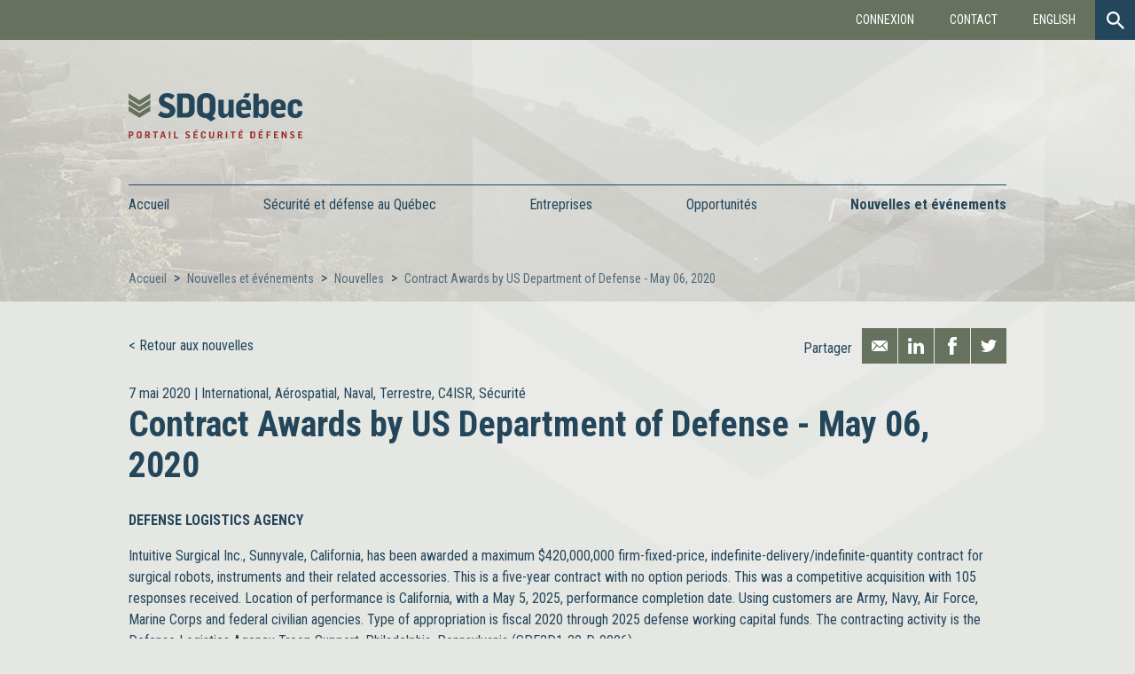

--- FILE ---
content_type: text/html; charset=UTF-8
request_url: https://sdquebec.ca/fr/nouvelle/contract-awards-by-us-department-of-defense-may-06-2020
body_size: 10427
content:
<!doctype html>
<html lang="fr">
<head>
    <meta charset="utf-8">
    <meta http-equiv="x-ua-compatible" content="ie=edge">
    <meta name="viewport" content="width=device-width, initial-scale=1.0, minimum-scale=1.0"/>

    <title>Contract Awards by US Department of Defense - May 06, 2020</title>
    <meta name="description" content="SD Québec est un portail ralliant les entreprises de l’industrie de la Sécurité et Défense d&#039;ici et d&#039;ailleurs. Découvrez les opportunités de votre secteur.">

    <link rel="stylesheet" type="text/css" href="https://sdquebec.ca//assets/front/css/style.css?v=" media="screen">
    <link rel="stylesheet" href="https://use.fontawesome.com/releases/v5.8.1/css/all.css"           integrity="sha384-50oBUHEmvpQ+1lW4y57PTFmhCaXp0ML5d60M1M7uH2+nqUivzIebhndOJK28anvf" crossorigin="anonymous">
    <base href="https://sdquebec.ca/">
    <link rel="icon" type="image/png" href="https://sdquebec.ca//assets/front/images/favicons/favicon_32x32.png?v=">

    <meta property="og:type" content="website">
    <meta property="og:url" content="https://sdquebec.ca">
    <meta property="og:title" content="Contract Awards by US Department of Defense - May 06, 2020">
    <meta property="og:image" content="https://sdquebec.ca//assets/front/images/misc/meta_fr.jpg?v=">
    <meta property="og:description" content="SD Québec est un portail ralliant les entreprises de l’industrie de la Sécurité et Défense d&#039;ici et d&#039;ailleurs. Découvrez les opportunités de votre secteur.">
    <meta property="og:site_name" content="SDQuebec">
    <meta property="og:locale" content="fr">
    <meta property="og:image:width" content="1200">
    <meta property="og:image:height" content="630">

    <meta name="twitter:card" content="summary">
    <meta name="twitter:site" content="@SDQuebec">
    <meta name="twitter:url" content="https://sdquebec.ca">
    <meta name="twitter:title" content="Contract Awards by US Department of Defense - May 06, 2020">
    <meta name="twitter:description" content="SD Québec est un portail ralliant les entreprises de l’industrie de la Sécurité et Défense d&#039;ici et d&#039;ailleurs. Découvrez les opportunités de votre secteur.">
    <meta name="twitter:image" content="https://sdquebec.ca//assets/front/images/misc/meta_fr.jpg?v=">
    <meta name="csrf-token" content="oGRRVel1Ug5qIGRRGTMjJQFfzdy2nyvoqjp8JSM2"/>
    <script>
        var AppURL = 'https://sdquebec.ca/fr';
        var AssetsURL = 'https://sdquebec.ca/assets';
        var lang = 'fr';
    </script>
            <script async src="https://www.googletagmanager.com/gtag/js?id=UA-111100692-1"></script>
        <script>
            window.dataLayer = window.dataLayer || [];
            function gtag() {
                dataLayer.push(arguments);
            }
            gtag('js', new Date());
            gtag('config', 'UA-111100692-1');
        </script>
        	<!--[if lt IE 9]>
        <script src="https://cdnjs.cloudflare.com/ajax/libs/html5shiv/3.7.3/html5shiv.js"></script>
        <![endif]-->
</head>
<body class="min-header">
<div class="background">
                <header>
        <div id="navigation">
            <div class="top-bar" id="second-top-bar">
                <div id="btn-menu">
                    <p>Menu</p>
                    <span></span>
                    <span></span>
                    <span></span>
                    <span></span>
                </div>
            </div>
            <nav class="top-bar" id="main-top-bar">
                <a href="https://sdquebec.ca/fr" class="logo"><span>SDQuébec</span></a>
                <div>
                    <ul>
                                                    <li>
                                <a href="https://sdquebec.ca/fr/espace-entreprise/connexion"
                                   class="popup-ajax"
                                   data-backurl="https://sdquebec.ca/fr/nouvelle/contract-awards-by-us-department-of-defense-may-06-2020">Connexion</a>
                            </li>
                                                <li>
                            <a href="fr/content/contact">Contact</a>
                        </li>
                        <li>
                            <a href="https://sdquebec.ca/en/news/contract-awards-by-us-department-of-defense-may-06-2020">English</a>
                        </li>
                    </ul>
                </div>
                <div id="form-search">
                    <form action="https://sdquebec.ca/fr/search">
                        <div>
                            <input type="text" placeholder="" name="s">
                            <input type="submit" value="" class="btn-search">
                        </div>
                    </form>
                    <span id="btn-display-search" class="btn-search"></span>
                </div>
            </nav>

            <div class="overall">
                <a href="https://sdquebec.ca/fr" class="logo fr"><span>SDQuébec</span></a>
            </div>

            <nav id="main-nav">
                <div class="overall">
                    <ul id="ul_main_menu"><li><a href="https://sdquebec.ca/fr" target="_self">Accueil</a></li><li><span>Sécurité et défense au Québec</span><ul id="ul_main_menu"><li><a href="https://sdquebec.ca/fr/content/a-propos-de-sdquebec" target="_self">À propos de SDQuébec</a></li><li><a href="https://sdquebec.ca/fr/content/industrie-au-quebec" target="_self">L’industrie au Québec</a></li><li><a href="https://sdquebec.ca/fr/content/secteurs-et-segments-de-marches" target="_self">Secteurs et segments de marchés</a></li><li><a href="https://sdquebec.ca/fr/content/donneurs-dordres" target="_self">Donneurs d’ordres</a></li></ul></li><li><span>Entreprises</span><ul id="ul_main_menu"><li><a href="https://sdquebec.ca/fr/entreprises" target="_self">Répertoire des entreprises</a></li><li><a href="https://sdquebec.ca/fr/espace-entreprise/inscription" target="_self">Ajouter mon entreprise</a></li></ul></li><li><span>Opportunités</span><ul id="ul_main_menu"><li><a href="https://sdquebec.ca/fr/opportunites" target="_self">Répertoire des opportunités</a></li><li><a href="https://sdquebec.ca/fr/content/ajouter-une-opportunite" target="_self">Ajouter une opportunité</a></li></ul></li><li><span>Nouvelles et événements</span><ul id="ul_main_menu"><li><a href="https://sdquebec.ca/fr/nouvelles" target="_self">Nouvelles</a></li><li><a href="https://sdquebec.ca/fr/evenements" target="_self">Événements</a></li></ul></li></ul>
                </div>
            </nav>
        </div>

        
                    <div class="overall" id="content-header">

                
                    <ul id="breadcrumb">
                        <li><a href="https://sdquebec.ca/fr">Accueil</a></li>
                                                    <li>
                                                                    <a href="https://sdquebec.ca/fr/nouvelles">Nouvelles et événements</a>
                                                            </li>
                                                    <li>
                                                                    <a href="https://sdquebec.ca/fr/nouvelles">Nouvelles</a>
                                                            </li>
                                                    <li>
                                                                    <a href="https://sdquebec.ca/fr/nouvelle/contract-awards-by-us-department-of-defense-may-06-2020">Contract Awards by US Department of Defense - May 06, 2020</a>
                                                            </li>
                                            </ul>

                
                
            </div>
            </header>
    <div id="content-overall">
        
<div class="overall content">
	<div class="headline-single">
		<a href="https://sdquebec.ca/fr/nouvelles" class="back">Retour aux nouvelles</a>
			<div class="share">
		<p>Partager</p>
		<ul>
			<li><a class="mail addthis_button_email"></a></li>
			<li><a class="linkedin addthis_button_linkedin"></a></li>
			<li><a class="facebook addthis_button_facebook"></a></li>
			<li><a class="twitter addthis_button_twitter"></a></li>
		</ul>
	</div>
	</div>
<!-- Go to www.addthis.com/dashboard to customize your tools -->
<script type="text/javascript" src="//s7.addthis.com/js/300/addthis_widget.js#pubid=ra-5a2aaba7ecfe554a"></script>
	<p class="headline">
		 7 mai 2020 | 
		<a href="https://sdquebec.ca/fr/nouvelles?categories[]=1">International</a>, 
					<a href="https://sdquebec.ca/fr/nouvelles?sectors[]=1">Aérospatial</a>, 
					<a href="https://sdquebec.ca/fr/nouvelles?sectors[]=2">Naval</a>, 
					<a href="https://sdquebec.ca/fr/nouvelles?sectors[]=3">Terrestre</a>, 
					<a href="https://sdquebec.ca/fr/nouvelles?sectors[]=4">C4ISR</a>, 
					<a href="https://sdquebec.ca/fr/nouvelles?sectors[]=5">Sécurité</a>
			</p>
	
	<h1>Contract Awards by US Department of Defense - May 06, 2020</h1>

		
	<div class="content-text">
		<p><p><strong>DEFENSE LOGISTICS AGENCY</strong></p>

<p>Intuitive Surgical Inc., Sunnyvale, California, has been awarded a maximum $420,000,000 firm-fixed-price, indefinite-delivery/indefinite-quantity contract for surgical robots, instruments and their related accessories. This is a five-year contract with no option periods. This was a competitive acquisition with 105 responses received. Location of performance is California, with a May 5, 2025, performance completion date. Using customers are Army, Navy, Air Force, Marine Corps and federal civilian agencies. Type of appropriation is fiscal 2020 through 2025 defense working capital funds. The contracting activity is the Defense Logistics Agency Troop Support, Philadelphia, Pennsylvania (SPE2D1-20-D-0006).</p>

<p>Hartford Provision Co., doing business as HPC Foodservice, South Windsor, Connecticut, has been awarded a maximum $49,473,750 fixed-price with economic-price-adjustment, indefinite-quantity contract for full-line food distribution. This was a competitive acquisition with one response received. This is a four-year contract with no option periods. Locations of performance are Massachusetts, Rhode Island and Connecticut, with a May 6, 2024, performance completion date. Using customers are Air Force, Army, Marine Corps, Navy and federal civilian agencies. Type of appropriation is fiscal 2020 through 2024 defense working capital funds. The contracting agency is the Defense Logistics Agency Troop Support, Philadelphia, Pennsylvania (SPE300-20-D-3271).</p>

<p>The Will-Burt Co., Orrville, Ohio, has been awarded a maximum $43,186,213 fixed-price long term contract for masts. This was a competitive acquisition with one offer received. This is a five-year contract with no option periods. Location of performance is Ohio, with a May 5, 2025, performance completion date. Using military services are Army, Navy, Air Force and Marine Corps. Type of appropriation is fiscal 2020 through 2025 defense working capital funds. The contracting activity is the Defense Logistics Agency Land and Maritime, Columbus, Ohio (SPE7MX-20-D-0078).</p>

<p>CORRECTION: The contract announced on April 29, 2020, for Raytheon Co., Andover, Massachusetts (SPRRA2-20-C-0023), for $13,688,190 was announced with an incorrect award date. The correct award date is May 4, 2020.</p>

<p><strong>NAVY</strong></p>

<p>Huntington Ingalls Industries Inc., Newport News, Virginia, is awarded an $187,126,853 modification to previously awarded contract N00024-18-C-2106 to prepare and make ready for the refueling complex overhaul (RCOH) of USS John C. Stennis (CVN 74). Work will be performed in Newport News, Virginia (65%); and Norfolk, Virginia (35%). This modification will extend the period of performance for continued advance planning efforts including material forecasting, long lead time material procurement, purchase order development, technical document and drawing development, scheduling, resource forecasting and planning, development of cost estimates for work to be accomplished, data acquisition, pre-overhaul tests and inspections, pre-overhaul preparations, refueling preparations and other technical studies as required to prepare and make ready for the CVN 74 RCOH accomplishment. Work is expected to complete by January 2021. This modification constitutes the award of an existing option for an additional six months of effort. The original contract and this modification will be accomplished by Huntington Ingalls Industries Inc., Newport News, Virginia, under the authority of 10 U.S. Code 2304(c)(1). Huntington Ingalls Industries Inc. is the original building yard contractor for all ships of the CVN-68 class, the reactor plant planning yard, the lead design refueling yard and the only private shipyard capable of refueling and overhauling nuclear powered aircraft carriers. Therefore, it is the only source with the knowledge, experience and facilities required to accomplish this effort in support of the CVN 74 RCOH. Fiscal 2020 shipbuilding and conversion (Navy) funding in the amount of $187,126,853 will be obligated at time of award and will not expire at the end of the current fiscal year. The Naval Sea Systems Command, Washington, D.C., is the contracting activity.</p>

<p>The Boeing Co., Seattle, Washington, is awarded a $29,059,944 modification (P00172) to previously awarded firm-fixed-price contract N00019-14-C-0067 for the production and delivery of 10 P-8A A-kits, 10 turret deployment units and eight mechanism units in support of Lot 10 P-8A production aircraft. Work will be performed in Seattle, Washington (91%); and Mesa, Arizona (9%), and is expected to be complete by January 2024. Fiscal 2019 aircraft procurement (Navy) funds in the amount of $29,059,944 will be obligated at time of award, none of which will expire at the end of the current fiscal year. The Naval Air Systems Command, Patuxent River, Maryland, is the contracting activity.</p>

<p>W.M. Jordan Co. Inc., Newport News, Virginia, is awarded $26,929,000 for firm-fixed-price task order N40085-20-F-5271, under a multiple award construction contract for the design-build repair and renovation of Bachelor Enlisted Quarters Building (BEQB) 3609, Joint Expeditionary Base, Little Creek-Fort Story, Virginia. Work will be performed in Virginia Beach, Virginia. The work will provide for the design and construction renovation of BEQB 3609 to meet current quality standards and facility criteria for unaccompanied housing for the Navy. The site and building will be modified to meet anti-terrorism force protection requirements. Major building systems such as plumbing, heating, ventilation, and air condition, electrical and fire protection will be replaced with new systems. Work is expected to be complete by October 2022. Fiscal 2020 operations and maintenance (Navy) contract funds in the amount of $26,929,000 are obligated on this award and will expire at the end of the current fiscal year. Three proposals were received for this task order. The Naval Facilities Engineering Command, Mid-Atlantic, Norfolk, Virginia, is the contracting activity (N40085-19-D-9089).</p>

<p>L3 Adaptive Methods Inc., Centreville, Virginia, is awarded a $12,719,770 cost-plus-fixed-fee and cost contract for engineering services and capability development in support of the Undersea Warfare and Surface Warfare systems. Work will be performed in Keyport, Washington (30%); Centreville, Virginia (25%); Rockville, Maryland (15%); Manassas, Virginia (10%); Herndon, Virginia (5%); Dahlgren, Virginia (5%); Newport, Rhode Island (5%); Austin, Texas (1%); Moorestown, New Jersey (1%); Honolulu, Hawaii (1%); Fairfax, Virginia (1%); and Laurel, Maryland (1%), and is expected to be complete by April 2021. If all options are exercised, work will continue through April 2025. This contract includes options which, if exercised, would bring the cumulative value of this contract to $69,458,660. This contract combines purchases for the Navy (98%) and the government of Japan (2%) under the Foreign Military Sales (FMS) program. Fiscal 2020 research, development, test and evaluation (Navy); 2020 operations and maintenance (Navy); 2020 shipbuilding and conversion (Navy); and FMS Japan funding in the amount of $6,142,292 will be obligated at time of award. Funding in the amount of $1,191,829 will expire at the end of the current fiscal year. This contract was not competitively procured in accordance with Section 1709 of the 2018 National Defense Authorization Act that modifies 15 U.S. Code 638(r), this Small Business Innovative Research Phase (SBIR) III contract is being awarded to L3 Adaptive Methods Inc., which is the same firm that was competitively selected for the SBIR Phase I and II awards. The Naval Sea Systems Command, Washington, D.C., is the contracting activity (N00024-20-C-5211).</p>

<p>The Boeing Co., Seattle, Washington, is awarded a $7,039,596 cost-plus-fixed-fee order (N00019-20-F-0647) against previously issued basic ordering agreement N00019-16-G-0001. This order procures non-recurring engineering for the design, fabrication and correction of deficiencies required for the delivery and installation of retrofit kits for Navy P-8A aircraft with Increment 3 Engineering Change Proposal (ECP) 6 capabilities. Work will be performed in Puget Sound, Washington. The P-8A ECP 6 provides a significant modification to the baseline aircraft, installing new airframe racks, radomes, antennas, sensors and wiring, while incorporating a new combat system suite with an improved computer processing and security architecture capability at the higher than secret level, a wide band satellite communication system, an anti-submarine warfare signal intelligence capability, a minotaur track management system and additional communications and acoustics systems to enhance search, detection and targeting capabilities. Work is expected to be complete by May 2021. Fiscal 2020 aircraft procurement (Navy) funds in the amount of $7,039,596 will be obligated at time of award, none of which will expire at the end of the current fiscal year. The Naval Air Systems Command, Patuxent River, Maryland, is the contracting activity.</p>

<p><strong>ARMY</strong></p>

<p>Stantec Consulting Services Inc., Lexington, Kentucky, was awarded a $45,000,000 firm-fixed-price contract for U.S. Army Corps of Engineers Dam Safety Modification Mandatory Center of Expertise, national dam and levee safety, and geotechnical services. Bids were solicited via the internet with two received. Work locations and funding will be determined with each order, with an estimated completion date of May 5, 2025. U.S. Army Corps of Engineers, Huntington, West Virginia, is the contracting activity (W91237-20-D-0010).</p>

<p>Thomas Instrument Inc.,* Brookshire, Texas, was awarded an $8,788,301 firm-fixed-price contract for maintenance and overhaul of UH-60 Blackhawk helicopters. Bids were solicited via the internet with five received. Work locations and funding will be determined with each order, with an estimated completion date of May 6, 2025. U.S. Army Contracting Command, Redstone Arsenal, Alabama, is the contracting activity (W58RGZ-20-F-0368).</p>

<p><strong>AIR FORCE</strong></p>

<p>Space Exploration Technologies Corp., Hawthorne, California, has been awarded an $8,904,146 firm-fixed-price modification (P00007) to contract FA8811-19-C-0004 for non-National Security Space (NSS) Fleet surveillance. This contract provides for non-NSS Fleet surveillance efforts across the Space Exploration family of launch vehicles for non-NSS missions. The location of performance is Hawthorne, California; Vandenberg, California; and Cape Canaveral Air Force Space Station, Florida. The work is expected to be completed by Nov. 8, 2020. Fiscal 2019 missile procurement funds in the amount of $2,226,037; and fiscal 2019 space procurement funds in the amount of $6,678,110 will be obligated at the time of award. Space and Missile Systems Center, Los Angeles Air Force Base, California, is the contracting activity (FA8811-19-C-0004).</p>

<p>AT&T Government Solutions Inc., Oakton, Virginia; and El Segundo, California, has been awarded a $8,449,798 modification (P00047) to contract FA8819-15-F-0005 for continued mission support services to the Space Force, Air Force Space and Missile Systems Center, Special Programs Directorate. Work will be performed at Los Angeles Air Force Base, California; and Colorado Springs, Colorado, and is expected to be completed by Jan. 31, 2021. Fiscal 2020 research, development, test and evaluation funds in the amount of $1,976,668; fiscal 2020 operations and maintenance funds in the amount of $453,295; and fiscal 2019 Space production funds in the amount of $76,500 are being obligated at the time of award. Total cumulative face value of the contract is $54,074,819. The Air Force Space and Missile Systems Center, Los Angeles Air Force Base, California, is the contracting activity.</p>

<p>*Small business</p>

<p><a href="https://www.defense.gov/Newsroom/Contracts/Contract/Article/2178741/source/GovDelivery/" target="_blank">https://www.defense.gov/Newsroom/Contracts/Contract/Article/2178741/source/GovDelivery/</a></p></p>

	<p><a href=""></a></p>
	</div>

		
		<div class="similar">
		<h2>Sur le même sujet</h2>
		
		<ul class="list-news-events cols">
	
						
				<li>
		<div class="img">
						<img src="https://sdquebec.ca//assets/front/images/misc/noimg.png?v=" alt="Army to conduct thorough review of aviation fleet in FY23">
					</div>


	<div class="content">
		<p>
			15 octobre 2020 | 
			International, 
							Aérospatial
					</p>

		<h3>
			<a href="https://sdquebec.ca/fr/nouvelle/army-to-conduct-thorough-review-of-aviation-fleet-in-fy23" class="mem-back" data-backurl="https://sdquebec.ca/fr/nouvelle/contract-awards-by-us-department-of-defense-may-06-2020">Army to conduct thorough review of aviation fleet in FY23</a>
			<p class="description">Jen Judson 

WASHINGTON &amp;mdash; As the Army looks to bring on two future helicopters by 2030, the service is planning to review its entire aviation fleet in fiscal 2023, Lt. Gen. James Pasquarette, the Army G-8, told Defense News in an Oct. 8 interview.

Over the past several years, the Army has said it is at &amp;ldquo;an inflection point&amp;rdquo; when it comes to prioritizing modernization in order to ensure soldiers can fight in a multidomain environment against near-peer adversaries. Part of that is ensuring the Army is balanced properly when it comes to making sure the current fleet is ready while funding the ambitious development of two new aircraft along with a number of other enablers like a digital backbone, air-launched effects and a new engine, to name a few.

In FY20, the Army took controversial steps to shift funding from the current fleet to the future one when it decided it would not buy Block II CH-47F Chinook cargo helicopters for the active force, opting to procure the variant just for special operations.

Congress has pushed back on that decision in both its FY20 and FY21 defense bills, injecting funding into the program to keep the pump primed to build Block II Chinooks for the active component against the Army&#039;s wishes.

So far the Army isn&#039;t planning on backing down on its decision to scale down and only buy the Block II variant for special operations.

&amp;ldquo;The Army&#039;s position has not changed. I mean, our position is we don&#039;t have to make a decision,&amp;rdquo; Pasquarette said.

&amp;ldquo;It&#039;s based on the age of the fleet and other factors,&amp;rdquo; Pasquarette said. &amp;ldquo;Our concern is that if Congress decides that we need to move down the Block II path here ... that starts to push out dollars against our modernization priorities that we&#039;re very concerned about.&amp;rdquo;

The Army &amp;ldquo;must develop&amp;rdquo; both the Future Armed Reconnaissance Aircraft (FARA) and the Future Long-Range Assault Aircraft (FLRAA), he stressed.

Army Secretary Ryan McCarthy also signaled during an Oct. 8 interview with Defense News that tough decisions on the aviation fleet would have to be made as the FLRAA and FARA aircraft begin to fly.

The prototype aircraft for FARA are expected to start flying in the fourth quarter of FY22 and the engineering and manufacturing development phase is expected to begin in FY24.

FLRAA prototypes will be delivered in roughly the summer of 2026.

The last time the Army restructured its fleet was in 2013 to deal with impending budget cuts and reductions that would have been made through sequestration. The effort was a way to take control of what was cut rather than let every program across the board take salami-slice chops.

As a result, the service decided to retire its OH-58D Kiowa Warrior helicopters and use AH-64E Apache attack helicopters paired with Shadow unmanned aircraft systems to fill the armed scout role until future aircraft could come online.

https://www.defensenews.com/digital-show-dailies/ausa/2020/10/14/army-to-conduct-thorough-review-of-aviation-fleet-in-fy23/</p>
		</h3>
	</div>
	
</li>	
						
				<li>
		<div class="img">
						<img src="https://sdquebec.ca//assets/front/images/misc/noimg.png?v=" alt="Secretary Wilson to lay out ‘Air Force We Need’ at AFA">
					</div>


	<div class="content">
		<p>
			11 septembre 2018 | 
			International, 
							Aérospatial
					</p>

		<h3>
			<a href="https://sdquebec.ca/fr/nouvelle/secretary-wilson-to-lay-out-air-force-we-need-at-afa" class="mem-back" data-backurl="https://sdquebec.ca/fr/nouvelle/contract-awards-by-us-department-of-defense-may-06-2020">Secretary Wilson to lay out ‘Air Force We Need’ at AFA</a>
			<p class="description">By: Stephen Losey

The Air Force has a problem.

The military is trying to shift its focus from wars against so-called &amp;ldquo;violent extremists&amp;rdquo; in places like Afghanistan, Iraq and Syria so it can prepare for a potential war against a major peer or near-peer nation.

But the Air Force is currently too small even for the missions it&#039;s being asked to do today in the Middle East, let alone a war against China, Russia or North Korea, said Air Force Secretary Heather Wilson in an Aug. 28 interview at the Pentagon. The service is going to have to grow, she said. But the big question is where &amp;mdash; and by how much?

Wilson will attempt to answer that question Sept. 17, when she delivers her keynote address, &amp;ldquo;The Air Force We Need,&amp;rdquo; at the Air Force Association&#039;s Air Space and Cyber Conference. The secretary will lay out how many operational squadrons &amp;mdash; such as fighter, bomber, mobility and intelligence, surveillance and reconnaissance &amp;mdash; are needed, as well as the matching end strength, for the Air Force to project power and carry out its expected missions in the future.

&amp;ldquo;The chief and I were asked in this last testimony on the Hill for the Defense Authorization Act, &amp;lsquo;Well, what do you need to implement the new National Defense Strategy?&amp;rdquo; Wilson said. &amp;ldquo;We should know the answer to that question. That&#039;s the work that&#039;s been going on the last six months or so.&amp;rdquo;

The Air Force now has 312 operational squadrons, not including squadrons doing support activities such as finance, Wilson said. Squadrons are the basic unit of the Air Force, she said, which is why this new plan will focus on the squadron level.

The Air Force intentionally didn&#039;t consider budgets as it drew up this plan over the past six months, Wilson said. Instead, it focused on what would be required to fight a major war. With that information in hand, she said, the Air Force can better articulate where it&#039;s headed &amp;mdash; and what the potential risks might be of not funding or underfunding certain elements.

Full article: https://www.airforcetimes.com/news/your-air-force/2018/09/10/wilson-to-lay-out-air-force-we-need-at-afa</p>
		</h3>
	</div>
	
</li>	
						
				<li>
		<div class="img">
						<img src="https://sdquebec.ca//assets/front/images/misc/noimg.png?v=" alt="F-35 Costs Drop for Building Jets But Rise for Operating Them">
					</div>


	<div class="content">
		<p>
			29 mai 2020 | 
			International, 
							Aérospatial
					</p>

		<h3>
			<a href="https://sdquebec.ca/fr/nouvelle/f-35-costs-drop-for-building-jets-but-rise-for-operating-them" class="mem-back" data-backurl="https://sdquebec.ca/fr/nouvelle/contract-awards-by-us-department-of-defense-may-06-2020">F-35 Costs Drop for Building Jets But Rise for Operating Them</a>
			<p class="description">By 

Anthony Capaccio

29 mai 2020 à 04:00 UTC&amp;minus;4

The Pentagon&#039;s costliest program, Lockheed Martin Corp.&#039;s F-35, is starting to look a little less expensive, with the latest estimate for development and procurement down 7.1% to $397.8 billion.

Less encouraging for the lawmakers who craft defense budgets and for taxpayers: Operating and maintaining the fleet for 66 years is projected to cost $1.182 trillion, a 7.8% increase over the estimate from the Pentagon&#039;s F-35 office last year, according to the Defense Department&#039;s annual assessment of the jet obtained by Bloomberg News.

The lower acquisition estimate produced by the F-35 program office is the latest in a string of good news that also includes improved on-time delivery of aircraft, the elimination of all flaws that were considered life-threatening to pilots and a steady reduction since 2018 in the number of potentially mission-crippling software deficiencies.

The Selected Acquisition Report, which hasn&#039;t been released to the public, also said the F-35 program anticipates sales over time of 809 aircraft to international partners, up from the 764 projected last year.

Cumulatively, the improvements might protect the F-35 from pressure to cut defense budgets as the federal deficit balloons due to spending for the Covid-19 pandemic. The Pentagon is already projecting mostly flat budgets through 2025.

Even under the current budget forecast, the Pentagon report discloses that previous plans to buy 94 F-35s in fiscal 2022 will be reduced by nine. The blueprint then calls for buying 94 each year in fiscal 2023 and 2024 and 96 in fiscal 2025. Those are up from the 79 requested for fiscal 2021.

The report was prepared in December before the coronavirus pandemic crippled the global economy. Lockheed announced last week that Covid-19 impacts will temporarily slow F-35 production because of subcontractor parts delays and that the Bethesda, Maryland-based company might fail to deliver as many as 24 of a planned 141 jets this year.

Earlier: Lockheed Slows F-35 Production on Covid-Related Parts Delays

More than 500 of a potential 3,200 F-35s for the U.S. and allies already have been delivered and will have to be retrofitted as flaws are fixed, at a cost of as much as $1.4 billion. The F-35 is in the final stages of intense combat testing to demonstrate it&#039;s effective against the most advanced Russian, Chinese and Iranian threats.

Lockheed spokesman Brett Ashworth said the report &amp;ldquo;highlights our ability to work with our partners to produce the world&#039;s most advanced fighter at the cost of legacy aircraft&amp;rdquo; the F-35 is intended to replace. Brandi Schiff, a spokeswoman for the Pentagon&#039;s F-35 program office, declined to comment on the report before its release.

The Pentagon assessment says that updating its numbers based on actual production performance data by Lockheed and its subcontractors, rather than projections, resulted in the reduction in acquisition cost estimates. For example, the &amp;ldquo;unit flyaway cost&amp;rdquo; of an F-35 for the Air Force&#039;s version of the fighter, not including the engine, declined by $12.1 million to $57.4 million. The Air Force plans to purchase 1,763 jets, the most of the U.S.&#039;s planned 2,456 aircraft. The Marine Corps version dropped to $72.1 million from $80 million, and the Navy model fell to $72.3 million from $79.5 million.

None of that resolves the projected long-term trillion-dollar burden of operating and sustaining the fleet through 2077.

Outlining the stakes, then-acting Defense Secretary Patrick Shanahan said in March 2019 that &amp;ldquo;this is the largest program in DoD history and the cost of sustainment is about the same cost as nuclear modernization.&amp;rdquo;

In the new report the F-35 program office said that it &amp;ldquo;remains committed to and continues pursuing multiple efforts to drive down&amp;rdquo; those costs.

https://www.bloomberg.com/news/articles/2020-05-29/f-35-costs-drop-for-building-jets-but-rise-for-operating-them</p>
		</h3>
	</div>
	
</li>	
						
			<li></li>
		</ul>
		<a href="https://sdquebec.ca/fr/nouvelles" class="btn willow">Toutes les nouvelles</a>
	</div>

		
</div>

<section class="display-ad">
		<div class="content">

						
				
				<script>
					var ad_timer = 5000;
				</script>

					</div>
	</section>


    </div>
    <footer>
        <div id="newsletter-social">
            <div class="overall">
                <div class="newsletter">
                    <form class="subscribe-newsletter">
                        <input type="hidden" name="_token" value="oGRRVel1Ug5qIGRRGTMjJQFfzdy2nyvoqjp8JSM2">
                        <p>Abonnez-vous à l&#039;infolettre</p>
                        <input type="text" placeholder="Courriel">
                        <input type="submit" class="btn" value="Envoyer">
                    </form>
                </div>
                <div class="social">
                    <p>Suivez-nous</p>
                    <ul>
                        <li><a href="https://www.facebook.com/sdquebec/" target="_blank"
                               class="facebook"><span>Facebook</span></a></li>
                        <li><a href="https://twitter.com/SDQuebec" target="_blank" class="twitter"><span>Twitter</span></a>
                        </li>
                        <li><a href="https://www.linkedin.com/company/27130441/" target="_blank" class="linkedin"><span>Linkedin</span></a>
                        </li>
                    </ul>
                </div>
            </div>
        </div>
        <div id="baseline">
            <div class="overall">
                <p>Tous droits réservés.</p>
                <ul>
                    <li><a href="fr/content/politique-de-confidentialite">Politique de confidentialité</a>
                    </li>
                    <li><a href="fr/content/politique-editoriale">Politique éditoriale</a>
                    </li>
                    <li><a href="fr/content/modalites-et-conditions-d-utilisation">Conditions d&#039;utilisation</a>
                    </li>
                </ul>
            </div>
        </div>
    </footer>
</div>
<script type="text/javascript" src="https://sdquebec.ca/assets/front/js/lang.dist.js"></script>
<script src="https://code.jquery.com/jquery-3.2.1.min.js"></script>
<script src="https://sdquebec.ca//assets/front/js/scripts.min.js?v="></script>
</body>
</html>


--- FILE ---
content_type: image/svg+xml
request_url: https://sdquebec.ca//assets/front/svg/logo.svg
body_size: 27
content:
<svg xmlns="http://www.w3.org/2000/svg" viewBox="0 0 51.27 57.42"><defs><style>.cls-1{fill:#fff;}</style></defs><title>Fichier 1</title><g id="Calque_2" data-name="Calque 2"><g id="Layer_1" data-name="Layer 1"><polygon class="cls-1" points="25.64 46.02 0 30 0 41.4 25.64 57.42 51.27 41.4 51.27 30 25.64 46.02"/><polygon class="cls-1" points="25.64 31.02 0 15 0 26.4 25.64 42.42 51.27 26.4 51.27 15 25.64 31.02"/><polygon class="cls-1" points="25.64 16.02 0 0 0 11.4 25.64 27.42 51.27 11.4 51.27 0 25.64 16.02"/></g></g></svg>